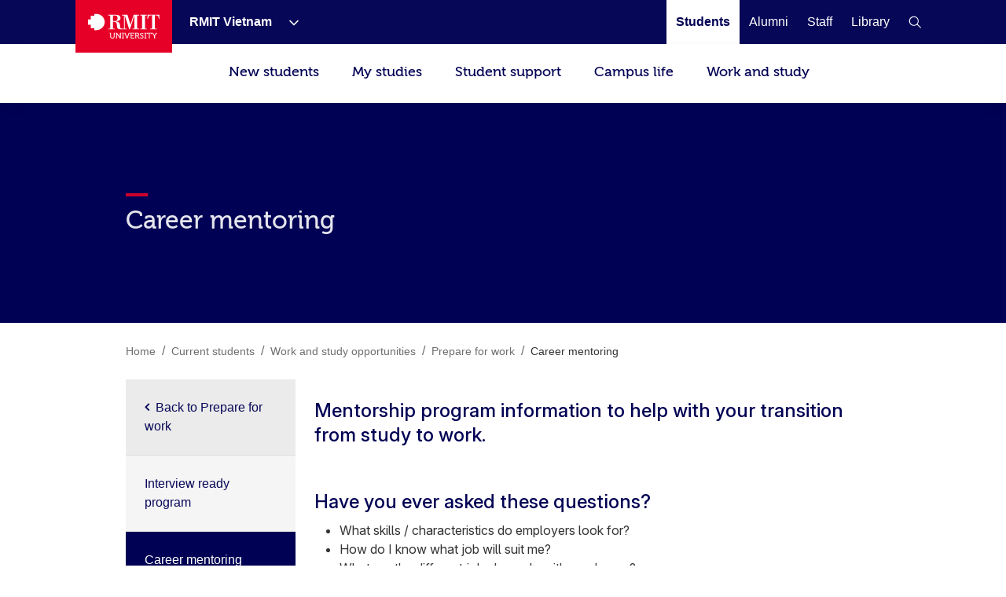

--- FILE ---
content_type: image/svg+xml
request_url: https://www.rmit.edu.vn/etc.clientlibs/rmit/clientlibs/clientlib-webpack/resources/icons/down-chevron-grey.svg
body_size: 32
content:
<svg width="13"
    height="12"
    viewBox="0 0 13 12"
    fill="none"
    xmlns="http://www.w3.org/2000/svg"
    >
    <path
        d="M12.7803 3.53101L11.719 2.46976L10.6585 3.53101L10.4538 3.73651L6.78027 7.40926L1.84077 2.46976L0.780273 3.53101L6.77952 9.53026H6.78102L12.7803 3.53101Z"
        fill="#333333"
    />
</svg>